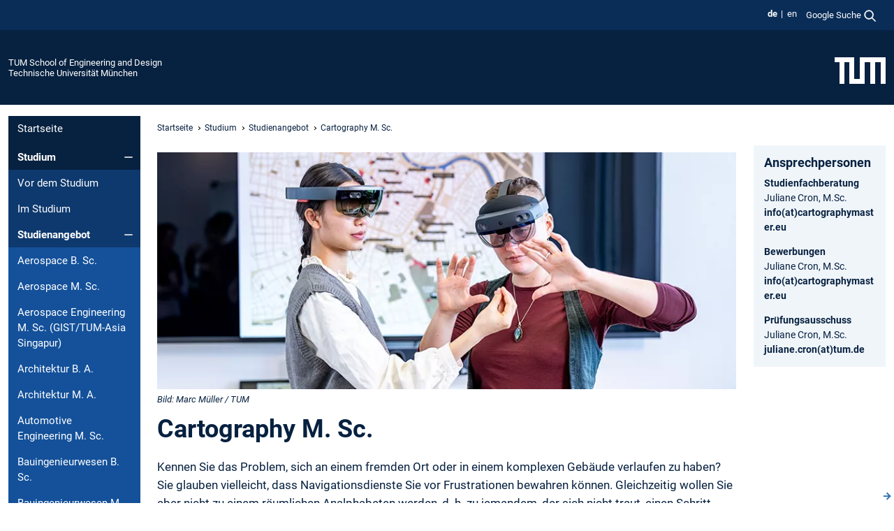

--- FILE ---
content_type: text/html; charset=utf-8
request_url: https://www.ed.tum.de/ed/studium/studienangebot/cartography-m-sc/
body_size: 13662
content:
<!DOCTYPE html>
<html lang="de">
<head>

<meta charset="utf-8">
<!-- 
	This website is powered by TYPO3 - inspiring people to share!
	TYPO3 is a free open source Content Management Framework initially created by Kasper Skaarhoj and licensed under GNU/GPL.
	TYPO3 is copyright 1998-2026 of Kasper Skaarhoj. Extensions are copyright of their respective owners.
	Information and contribution at https://typo3.org/
-->



<title>Cartography M. Sc. - TUM School of Engineering and Design</title>
<meta name="generator" content="TYPO3 CMS">
<meta name="viewport" content="width=device-width, initial-scale=1">
<meta property="og:title" content="Cartography M. Sc.">
<meta property="og:site_name" content="TUM School of Engineering and Design">
<meta name="twitter:card" content="summary_large_image">
<meta name="twitter:title" content="Cartography M. Sc.">


<link rel="stylesheet" href="/typo3temp/assets/compressed/7015c8c4ac5ff815b57530b221005fc6-1379cb30743e311ce0f034a79ee24aee.css.gz?1768381446" media="all" nonce="2fSztzahjZX3LNIyDHGZtqtNX53qDPNx89OtZOCeoKcogEXijnC42g">
<link rel="stylesheet" href="/typo3temp/assets/compressed/tum-icons.min-07d23a7e07615591884d9cbf176ea037.css.gz?1768381446" media="all" nonce="2fSztzahjZX3LNIyDHGZtqtNX53qDPNx89OtZOCeoKcogEXijnC42g">
<link href="/_frontend/bundled/assets/main-Ddhi15Qx.css?1768377399" rel="stylesheet" nonce="2fSztzahjZX3LNIyDHGZtqtNX53qDPNx89OtZOCeoKcogEXijnC42g" >
<link href="/_frontend/bundled/assets/tum-accordion-BpOU2fZm.css?1768377399" rel="stylesheet" >




<script nonce="2fSztzahjZX3LNIyDHGZtqtNX53qDPNx89OtZOCeoKcogEXijnC42g">let TUM = {
        hp: "/ed/startseite/",
        pid: 183,
        lid: 0,
        search: {
            box: 1,
            path: "/ed/suche/"
        },
        video: [],
        loadOnce: {}
    };
    
    
    document.querySelector('html').classList.remove('no-js');
    document.querySelector('html').classList.add('js');</script>
<script nonce="2fSztzahjZX3LNIyDHGZtqtNX53qDPNx89OtZOCeoKcogEXijnC42g">
    const m2cCookieLifetime = "7";
</script>

<link rel="icon" type="image/png" href="/_frontend/favicon/favicon-96x96.png" sizes="96x96" />
<link rel="icon" type="image/svg+xml" href="/_frontend/favicon/favicon.svg" />
<link rel="shortcut icon" href="/_frontend/favicon/favicon.ico" />
<link rel="apple-touch-icon" sizes="180x180" href="/_frontend/favicon/apple-touch-icon.png" />
<meta name="apple-mobile-web-app-title" content="TUM" />
<link rel="manifest" href="/_frontend/favicon/site.webmanifest" /><script data-ignore="1" data-cookieconsent="statistics" type="text/plain"></script>



<link rel="canonical" href="https://www.ed.tum.de/ed/studium/studienangebot/cartography-m-sc/"/>

<link rel="alternate" hreflang="de-DE" href="https://www.ed.tum.de/ed/studium/studienangebot/cartography-m-sc/"/>
<link rel="alternate" hreflang="en-US" href="https://www.ed.tum.de/en/ed/studies/degree-programs/cartography-m-sc/"/>
<link rel="alternate" hreflang="x-default" href="https://www.ed.tum.de/ed/studium/studienangebot/cartography-m-sc/"/>
</head>
<body class="" data-pid="183">










<header>
    

<div id="topbar" class="c-topbar py-1">
	<div class="container">
		<a class="c-skiplink"
           id="skipnav"
           href="#content"
           title="Zum Inhalt springen"
           aria-label="Zum Inhalt springen"
        >
			Zum Inhalt springen
		</a>

        <div class="d-flex justify-content-md-end justify-content-between">

            <div class="d-flex">

                

                
                
                
                    
                        
                    
                
                    
                        
                    
                

                
                    <div class="c-languagenav">
                        
                                    <ul class="list-inline  c-languagenav__list">
                                        
                                            
                                            
                                            <li class="list-inline-item  c-languagenav__item">
                                                
                                                        <strong>
                                                            <abbr lang="de" title="Deutsch">de</abbr>
                                                        </strong>
                                                    
                                            </li>
                                            
                                        
                                            
                                            
                                            <li class="list-inline-item  c-languagenav__item">
                                                
                                                        
                                                                <a class="c-languagenav__link" href="/en/ed/studies/degree-programs/cartography-m-sc/" hreflang="en-US">
                                                                    <abbr lang="en" title="English">en</abbr>
                                                                </a>
                                                            
                                                    
                                            </li>
                                            
                                        
                                    </ul>
                                
                    </div>
                

                
                    
                        
                        <div class="c-global-search">
                            <button class="btn c-global-search__toggle js-search-toggle"
                                    data-testid="search-dialog-opener"
                                    type="button"
                                    aria-controls="global-search-overlay"
                                    aria-haspopup="dialog"
                            >
                                <span>Google Suche</span>
                                <svg width="18px" height="18px" viewBox="-2 -2 20 20">
                                    <path
                                        transform="translate(-1015.000000, -9.000000)"
                                        stroke-width="1"
                                        stroke="currentColor"
                                        fill="currentColor"
                                        d="M1015,16 C1015,19.866 1018.134,23.001 1022,23.001 C1023.753,23.001 1025.351,22.352 1026.579,21.287 L1032,26.707 L1032.707,26.001 L1027.286,20.58 C1028.351,19.352 1029,17.753 1029,16 C1029,12.134 1025.866,9 1022,9 C1018.134,9 1015,12.134 1015,16 L1015,16 Z M1016,16 C1016,12.692 1018.692,10 1022,10 C1025.308,10 1028,12.692 1028,16 C1028,19.309 1025.308,22 1022,22 C1018.692,22 1016,19.309 1016,16 L1016,16 Z"
                                    ></path>
                                </svg>
                            </button>
                            <span class="c-global-search__search">
						        <span id="cse-stub"></span>
					        </span>
                        </div>
                    
                

            </div>

            <div class="d-md-none">
                <button id="menutoggle" class="c-menu-mobile navbar-toggler" type="button" data-bs-toggle="collapse" data-bs-target="#sitenav" aria-expanded="false" title="Navigation öffnen" aria-label="Navigation öffnen">
                    <span class="navbar-toggler-icon"></span>
                    <span class="c-menu-mobile__text">Menü</span>
                </button>
            </div>

            

            <template id="global-search-popup">
                <dialog id="global-search-overlay"
                        class="c-global-search-overlay js-gsc-dialog px-5 py-4 bg-body shadow"
                        aria-labelledby="global-search-popup-title"
                        aria-describedby="global-search-popup-desc"
                >
                    <h2 id="global-search-popup-title" class="fs-1 border-0">Google Custom Search</h2>
                    <p id="global-search-popup-desc">
                        Wir verwenden Google für unsere Suche. Mit Klick auf „Suche aktivieren“ aktivieren Sie das Suchfeld und akzeptieren die Nutzungsbedingungen.
                    </p>
                    <p>
                        <a href="/ed/datenschutz/#GoogleCustomSearch" title="Datenschutz">
                            Hinweise zum Einsatz der Google Suche
                        </a>
                    </p>
                    <form method="dialog">
                        <button class="btn btn-primary c-global-search__button c-global-search__accept js-search-activate js-search-close"
                                type="button"
                        >
                            Suche aktivieren
                        </button>
                        <button class="btn-close position-absolute top-0 end-0 p-2 js-search-close"
                                type="button"
                                aria-label="Popup schliessen"
                        >
                        </button>
                    </form>
                </dialog>
            </template>

        </div>

	</div>
</div>

    


<div class="c-siteorg ">
    <div class="container c-siteorg__grid">
        
        <div class="nav clearfix">
            <ul class="c-siteorg__list">
                
                    <li class="l_this">
                        <a href="/ed/startseite/" title="Startseite TUM School of Engineering and Design">
                            TUM School of Engineering and Design
                        </a>
                    </li>
                

                
                        
                        
                    
                

                
                    <li class="l_top">
                        <a href="https://www.tum.de/" title="Startseite Technische Universität München">
                            Technische Universität München
                        </a>
                    </li>
                
            </ul>
        </div>
        <div>
            <a href="https://www.tum.de/" title="Startseite www.tum.de">
                <img src="/_assets/32ebf5255105e66824f82cb2d7e14490/Icons/Org/tum-logo.png?neu" alt="Technische Universität München" />
            </a>
        </div>
    </div>
</div>


</header>

    <main id="page-body">
        <div class="container  c-content-area">

            <div class="row">

                <div class="col-md-3 col-xl-2  c-content-area__sitenav">
                    

<div class="c-sitenav navbar navbar-expand-md">
    <div id="sitenav" class="collapse navbar-collapse">
        <nav class="sitemenu c-sitenav__wrapper" aria-label="Hauptnavigation">
            
                <ul id="menuMain"
                    class="accordion c-sitenav__menu"
                >
                    
                        <li class="">

                            
                                    <a href="/ed/startseite/" target="_self" title="Startseite">
                                        Startseite
                                    </a>
                                
                            

                        </li>
                    
                        <li class="accordion-item  c-sitenav__item is-active">

                            
                                    <a href="/ed/studium/" target="_self" title="Studium" class="accordion-header">
                                        Studium
                                    </a>
                                
                            
                                <button class="accordion-button  c-sitenav__button"
                                        type="button"
                                        data-bs-toggle="collapse"
                                        data-bs-target="#menuMain1"
                                        aria-label="Öffne das Untermenü von Studium"
                                        aria-expanded="true"
                                        aria-controls="menuMain1"
                                ></button>
                                <div id="menuMain1"
                                     class="accordion-collapse collapse c-sitenav__accordion show"
                                >
                                    <div class="accordion-body c-sitenav__body">
                                        
    <ul id="menuMainl1-e1"
        class="accordion c-sitenav__menu-children"
    >
        
            

            <li class="accordion-item c-sitenav__item-children">
                
                        <a href="/ed/studium/vor-dem-studium/" target="_self" title="Vor dem Studium">
                            Vor dem Studium
                        </a>
                    
                
            </li>
        
            

            <li class="accordion-item c-sitenav__item-children">
                
                        <a href="/ed/studium/im-studium/" target="_self" title="Im Studium">
                            Im Studium
                        </a>
                    
                
            </li>
        
            

            <li class="accordion-item c-sitenav__item-children is-active">
                
                        <a href="/ed/studium/studienangebot/" target="_self" title="Studienangebot" class="accordion-header c-sitenav__header">
                            Studienangebot
                        </a>
                    
                
                    <button class="accordion-button  c-sitenav__button"
                            type="button"
                            data-bs-toggle="collapse"
                            data-bs-target="#l1-e1-l2-e2"
                            aria-label="Öffne das Untermenü von Studienangebot"
                            aria-expanded="true"
                            aria-controls="l1-e1-l2-e2"
                    >
                    </button>
                    <div id="l1-e1-l2-e2"
                         class="accordion-collapse collapse c-sitenav__accordion show"
                    >
                        <div class="accordion-body c-sitenav__body">
                            
    <ul id="menuMainl1-e1-l2-e2"
        class=" c-sitenav__menu-children"
    >
        
            

            <li class="accordion-item c-sitenav__item-children">
                
                        <a href="/ed/studium/studienangebot/aerospace-b-sc/" target="_self" title="Aerospace B. Sc.">
                            Aerospace B. Sc.
                        </a>
                    
                
            </li>
        
            

            <li class="accordion-item c-sitenav__item-children">
                
                        <a href="/ed/studium/studienangebot/aerospace-m-sc/" target="_self" title="Aerospace M. Sc.">
                            Aerospace M. Sc.
                        </a>
                    
                
            </li>
        
            

            <li class="accordion-item c-sitenav__item-children">
                
                        <a href="/ed/studium/studienangebot/aerospace-engineering-m-sc-gist-tum-asia-singapur/" target="_self" title="Aerospace Engineering M. Sc. (GIST/TUM-Asia Singapur)">
                            Aerospace Engineering M. Sc. (GIST/TUM-Asia Singapur)
                        </a>
                    
                
            </li>
        
            

            <li class="accordion-item c-sitenav__item-children">
                
                        <a href="/ed/studium/studienangebot/architektur-b-a/" target="_self" title="Architektur B. A.">
                            Architektur B. A.
                        </a>
                    
                
            </li>
        
            

            <li class="accordion-item c-sitenav__item-children">
                
                        <a href="/ed/studium/studienangebot/architektur-m-a/" target="_self" title="Architektur M. A.">
                            Architektur M. A.
                        </a>
                    
                
            </li>
        
            

            <li class="accordion-item c-sitenav__item-children">
                
                        <a href="/ed/studium/studienangebot/automotive-engineering-m-sc/" target="_self" title="Automotive Engineering M. Sc.">
                            Automotive Engineering M. Sc.
                        </a>
                    
                
            </li>
        
            

            <li class="accordion-item c-sitenav__item-children">
                
                        <a href="/ed/studium/studienangebot/bauingenieurwesen-b-sc/" target="_self" title="Bauingenieurwesen B. Sc.">
                            Bauingenieurwesen B. Sc.
                        </a>
                    
                
            </li>
        
            

            <li class="accordion-item c-sitenav__item-children">
                
                        <a href="/ed/studium/studienangebot/bauingenieurwesen-m-sc/" target="_self" title="Bauingenieurwesen M. Sc.">
                            Bauingenieurwesen M. Sc.
                        </a>
                    
                
            </li>
        
            

            <li class="accordion-item c-sitenav__item-children">
                
                        <a href="/ed/studium/studienangebot/bodenordnung-und-landentwicklung-b-sc/" target="_self" title="Bodenordnung und Landentwicklung B. Sc.">
                            Bodenordnung und Landentwicklung B. Sc.
                        </a>
                    
                
            </li>
        
            

            <li class="accordion-item c-sitenav__item-children is-current is-active">
                
                        <a aria-current="page" class="">
                            Cartography M. Sc.
                        </a>
                    
                
            </li>
        
            

            <li class="accordion-item c-sitenav__item-children">
                
                        <a href="/ed/studium/studienangebot/computational-mechanics-m-sc/" target="_self" title="Computational Mechanics M. Sc.">
                            Computational Mechanics M. Sc.
                        </a>
                    
                
            </li>
        
            

            <li class="accordion-item c-sitenav__item-children">
                
                        <a href="/ed/studium/studienangebot/earth-oriented-space-science-and-technology-m-sc/" target="_self" title="Earth Oriented Space Science and Technology M. Sc.">
                            Earth Oriented Space Science and Technology M. Sc.
                        </a>
                    
                
            </li>
        
            

            <li class="accordion-item c-sitenav__item-children">
                
                        <a href="/ed/studium/studienangebot/energie-und-prozesstechnik-m-sc/" target="_self" title="Energie- und Prozesstechnik M. Sc.">
                            Energie- und Prozesstechnik M. Sc.
                        </a>
                    
                
            </li>
        
            

            <li class="accordion-item c-sitenav__item-children">
                
                        <a href="/ed/studium/studienangebot/entwicklung-produktion-und-management-im-maschinenbau-m-sc/" target="_self" title="Entwicklung, Produktion und Management im Maschinenbau M. Sc.">
                            Entwicklung, Produktion und Management im Maschinenbau M. Sc.
                        </a>
                    
                
            </li>
        
            

            <li class="accordion-item c-sitenav__item-children">
                
                        <a href="/ed/studium/studienangebot/environmental-engineering-m-sc/" target="_self" title="Environmental Engineering M. Sc.">
                            Environmental Engineering M. Sc.
                        </a>
                    
                
            </li>
        
            

            <li class="accordion-item c-sitenav__item-children">
                
                        <a href="/ed/studium/studienangebot/geodaesie-und-geoinformation-b-sc/" target="_self" title="Geodäsie und Geoinformation B. Sc.">
                            Geodäsie und Geoinformation B. Sc.
                        </a>
                    
                
            </li>
        
            

            <li class="accordion-item c-sitenav__item-children">
                
                        <a href="/ed/studium/studienangebot/geodaesie-und-geoinformation-m-sc/" target="_self" title="Geodäsie und Geoinformation M. Sc.">
                            Geodäsie und Geoinformation M. Sc.
                        </a>
                    
                
            </li>
        
            

            <li class="accordion-item c-sitenav__item-children">
                
                        <a href="/ed/studium/studienangebot/geomaterialien-und-geochemie-m-sc/" target="_self" title="Geomaterialien und Geochemie M. Sc.">
                            Geomaterialien und Geochemie M. Sc.
                        </a>
                    
                
            </li>
        
            

            <li class="accordion-item c-sitenav__item-children">
                
                        <a href="/ed/studium/studienangebot/geophysics-m-sc/" target="_self" title="Geophysics M. Sc.">
                            Geophysics M. Sc.
                        </a>
                    
                
            </li>
        
            

            <li class="accordion-item c-sitenav__item-children">
                
                        <a href="/ed/studium/studienangebot/geothermie-geoenergie-m-sc/" target="_self" title="GeoThermie / GeoEnergie M. Sc.">
                            GeoThermie / GeoEnergie M. Sc.
                        </a>
                    
                
            </li>
        
            

            <li class="accordion-item c-sitenav__item-children">
                
                        <a href="/ed/studium/studienangebot/geowissenschaften-b-sc/" target="_self" title="Geowissenschaften B. Sc.">
                            Geowissenschaften B. Sc.
                        </a>
                    
                
            </li>
        
            

            <li class="accordion-item c-sitenav__item-children">
                
                        <a href="/ed/studium/studienangebot/human-factors-engineering-m-sc/" target="_self" title="Human Factors Engineering M. Sc.">
                            Human Factors Engineering M. Sc.
                        </a>
                    
                
            </li>
        
            

            <li class="accordion-item c-sitenav__item-children">
                
                        <a href="/ed/studium/studienangebot/industrielle-biotechnologie-m-sc/" target="_self" title="Industrielle Biotechnologie M. Sc.">
                            Industrielle Biotechnologie M. Sc.
                        </a>
                    
                
            </li>
        
            

            <li class="accordion-item c-sitenav__item-children">
                
                        <a href="/ed/studium/studienangebot/information-technologies-for-the-built-environment-m-sc/" target="_self" title="Information Technologies for the Built Environment M. Sc.">
                            Information Technologies for the Built Environment M. Sc.
                        </a>
                    
                
            </li>
        
            

            <li class="accordion-item c-sitenav__item-children">
                
                        <a href="/ed/studium/studienangebot/ingenieur-und-hydrogeologie-m-sc/" target="_self" title="Ingenieur- und Hydrogeologie M. Sc.">
                            Ingenieur- und Hydrogeologie M. Sc.
                        </a>
                    
                
            </li>
        
            

            <li class="accordion-item c-sitenav__item-children">
                
                        <a href="/ed/studium/studienangebot/ingenieurwissenschaften-b-sc/" target="_self" title="Ingenieurwissenschaften B. Sc.">
                            Ingenieurwissenschaften B. Sc.
                        </a>
                    
                
            </li>
        
            

            <li class="accordion-item c-sitenav__item-children">
                
                        <a href="/ed/studium/studienangebot/ingenieur-und-werkstoffwissenschaften-b-sc-joint-degree/" target="_self" title="Ingenieur- und Werkstoffwissenschaften B. Sc. Joint Degree">
                            Ingenieur- und Werkstoffwissenschaften B. Sc. Joint Degree
                        </a>
                    
                
            </li>
        
            

            <li class="accordion-item c-sitenav__item-children">
                
                        <a href="/ed/studium/studienangebot/land-management-and-geospatial-science-m-sc/" target="_self" title="Land Management and Geospatial Science M. Sc.">
                            Land Management and Geospatial Science M. Sc.
                        </a>
                    
                
            </li>
        
            

            <li class="accordion-item c-sitenav__item-children">
                
                        <a href="/ed/studium/studienangebot/landschaftsarchitektur-m-a/" target="_self" title="Landschaftsarchitektur M. A.">
                            Landschaftsarchitektur M. A.
                        </a>
                    
                
            </li>
        
            

            <li class="accordion-item c-sitenav__item-children">
                
                        <a href="/ed/studium/studienangebot/logistics-engineering-and-management-m-sc-gist-tum-asia-singapur/" target="_self" title="Logistics Engineering and Management M. Sc. (GIST/TUM-Asia Singapur)">
                            Logistics Engineering and Management M. Sc. (GIST/TUM-Asia Singapur)
                        </a>
                    
                
            </li>
        
            

            <li class="accordion-item c-sitenav__item-children">
                
                        <a href="/ed/studium/studienangebot/maschinenwesen-b-sc/" target="_self" title="Maschinenwesen B. Sc.">
                            Maschinenwesen B. Sc.
                        </a>
                    
                
            </li>
        
            

            <li class="accordion-item c-sitenav__item-children">
                
                        <a href="/ed/studium/studienangebot/maschinenwesen-m-sc/" target="_self" title="Maschinenwesen M. Sc.">
                            Maschinenwesen M. Sc.
                        </a>
                    
                
            </li>
        
            

            <li class="accordion-item c-sitenav__item-children">
                
                        <a href="/ed/studium/studienangebot/materials-science-and-engineering-m-sc/" target="_self" title="Materials Science and Engineering M. Sc.">
                            Materials Science and Engineering M. Sc.
                        </a>
                    
                
            </li>
        
            

            <li class="accordion-item c-sitenav__item-children">
                
                        <a href="/ed/studium/studienangebot/mechatronics-robotics-and-biomechanical-engineering-m-sc/" target="_self" title="Mechatronics, Robotics and Biomechanical Engineering M. Sc.">
                            Mechatronics, Robotics and Biomechanical Engineering M. Sc.
                        </a>
                    
                
            </li>
        
            

            <li class="accordion-item c-sitenav__item-children">
                
                        <a href="/ed/studium/studienangebot/medizintechnik-m-sc/" target="_self" title="Medizintechnik M. Sc.">
                            Medizintechnik M. Sc.
                        </a>
                    
                
            </li>
        
            

            <li class="accordion-item c-sitenav__item-children">
                
                        <a href="/ed/studium/studienangebot/mint-orientierungszertifikat/" target="_self" title="MINT Orientierungszertifikat">
                            MINT Orientierungszertifikat
                        </a>
                    
                
            </li>
        
            

            <li class="accordion-item c-sitenav__item-children">
                
                        <a href="/ed/studium/studienangebot/power-engineering-m-sc/" target="_self" title="Power Engineering M. Sc.">
                            Power Engineering M. Sc.
                        </a>
                    
                
            </li>
        
            

            <li class="accordion-item c-sitenav__item-children">
                
                        <a href="/ed/studium/studienangebot/rail-and-urban-transport-m-sc-gist-tum-asia-singapur/" target="_self" title="Rail and Urban Transport M. Sc. (GIST/TUM-Asia Singapur)">
                            Rail and Urban Transport M. Sc. (GIST/TUM-Asia Singapur)
                        </a>
                    
                
            </li>
        
            

            <li class="accordion-item c-sitenav__item-children">
                
                        <a href="/ed/studium/studienangebot/ressourceneffizientes-und-nachhaltiges-bauen-m-sc/" target="_self" title="Ressourceneffizientes und Nachhaltiges Bauen M. Sc.">
                            Ressourceneffizientes und Nachhaltiges Bauen M. Sc.
                        </a>
                    
                
            </li>
        
            

            <li class="accordion-item c-sitenav__item-children">
                
                        <a href="/ed/risk-and-safety/" target="_self" title="Risk and Safety M. Sc.">
                            Risk and Safety M. Sc.
                        </a>
                    
                
            </li>
        
            

            <li class="accordion-item c-sitenav__item-children">
                
                        <a href="/ed/studium/studienangebot/science-and-technology-of-materials-m-sc/" target="_self" title="Science and Technology of Materials M. Sc.">
                            Science and Technology of Materials M. Sc.
                        </a>
                    
                
            </li>
        
            

            <li class="accordion-item c-sitenav__item-children">
                
                        <a href="https://www.lll.tum.de/master-mba/master-programme/master-sustainable-real-estate/" target="_blank" rel="noreferrer" title="Sustainable Real Estate MAS" class="c-sitenav__link-ext ti ti-link-ext">
                            Sustainable Real Estate MAS
                        </a>
                    
                
            </li>
        
            

            <li class="accordion-item c-sitenav__item-children">
                
                        <a href="/ed/studium/studienangebot/transportation-systems-m-sc/" target="_self" title="Transportation Systems M. Sc.">
                            Transportation Systems M. Sc.
                        </a>
                    
                
            </li>
        
            

            <li class="accordion-item c-sitenav__item-children">
                
                        <a href="/ed/studium/studienangebot/umweltingenieurwesen-b-sc/" target="_self" title="Umweltingenieurwesen B. Sc.">
                            Umweltingenieurwesen B. Sc.
                        </a>
                    
                
            </li>
        
            

            <li class="accordion-item c-sitenav__item-children">
                
                        <a href="/ed/studium/studienangebot/urbanistik-landschaft-stadt-m-sc/" target="_self" title="Urbanistik - Landschaft, Stadt M. Sc.">
                            Urbanistik - Landschaft, Stadt M. Sc.
                        </a>
                    
                
            </li>
        
    </ul>

                        </div>
                    </div>
            
            </li>
        
            

            <li class="accordion-item c-sitenav__item-children">
                
                        <a href="/ed/studium/kontextkompetenz/" target="_self" title="Kontextkompetenz">
                            Kontextkompetenz
                        </a>
                    
                
            </li>
        
    </ul>

                                    </div>
                                </div>
                            

                        </li>
                    
                        <li class="accordion-item  c-sitenav__item">

                            
                                    <a href="/ed/forschung-innovation/" target="_self" title="Forschung &amp; Innovation" class="accordion-header">
                                        Forschung & Innovation
                                    </a>
                                
                            
                                <button class="accordion-button collapsed c-sitenav__button"
                                        type="button"
                                        data-bs-toggle="collapse"
                                        data-bs-target="#menuMain2"
                                        aria-label="Öffne das Untermenü von Forschung &amp; Innovation"
                                        aria-expanded="false"
                                        aria-controls="menuMain2"
                                ></button>
                                <div id="menuMain2"
                                     class="accordion-collapse collapse c-sitenav__accordion"
                                >
                                    <div class="accordion-body c-sitenav__body">
                                        
    <ul id="menuMainl1-e2"
        class="accordion c-sitenav__menu-children"
    >
        
            

            <li class="accordion-item c-sitenav__item-children">
                
                        <a href="/ed/forschung-innovation/projekte-und-portraets/" target="_self" title="Projekte und Porträts">
                            Projekte und Porträts
                        </a>
                    
                
            </li>
        
            

            <li class="accordion-item c-sitenav__item-children">
                
                        <a href="https://portal.fis.tum.de/de/persons/?organisationIds=67ce8ba9-6136-4552-9a8e-8abfc2429aac&amp;nofollow=true" target="_blank" rel="noreferrer" title="Aktivitäten" class="c-sitenav__link-ext ti ti-link-ext">
                            Aktivitäten
                        </a>
                    
                
            </li>
        
            

            <li class="accordion-item c-sitenav__item-children">
                
                        <a href="/ed/forschung-innovation/perspektiven/" target="_self" title="Perspektiven">
                            Perspektiven
                        </a>
                    
                
            </li>
        
            

            <li class="accordion-item c-sitenav__item-children">
                
                        <a href="/ed/forschung-innovation/promotion/" target="_self" title="Promotion">
                            Promotion
                        </a>
                    
                
            </li>
        
            

            <li class="accordion-item c-sitenav__item-children">
                
                        <a href="/ed/forschung-innovation/kooperation/" target="_self" title="Kooperation">
                            Kooperation
                        </a>
                    
                
            </li>
        
            

            <li class="accordion-item c-sitenav__item-children">
                
                        <a href="/ed/forschung-innovation/einrichtungen/" target="_self" title="Einrichtungen">
                            Einrichtungen
                        </a>
                    
                
            </li>
        
    </ul>

                                    </div>
                                </div>
                            

                        </li>
                    
                        <li class="accordion-item  c-sitenav__item">

                            
                                    <a href="/ed/ueber-uns/" target="_self" title="Über uns" class="accordion-header">
                                        Über uns
                                    </a>
                                
                            
                                <button class="accordion-button collapsed c-sitenav__button"
                                        type="button"
                                        data-bs-toggle="collapse"
                                        data-bs-target="#menuMain3"
                                        aria-label="Öffne das Untermenü von Über uns"
                                        aria-expanded="false"
                                        aria-controls="menuMain3"
                                ></button>
                                <div id="menuMain3"
                                     class="accordion-collapse collapse c-sitenav__accordion"
                                >
                                    <div class="accordion-body c-sitenav__body">
                                        
    <ul id="menuMainl1-e3"
        class="accordion c-sitenav__menu-children"
    >
        
            

            <li class="accordion-item c-sitenav__item-children">
                
                        <a href="/ed/ueber-uns/aktuelles/" target="_self" title="Aktuelles">
                            Aktuelles
                        </a>
                    
                
            </li>
        
            

            <li class="accordion-item c-sitenav__item-children">
                
                        <a href="/ed/ueber-uns/berufungen/" target="_self" title="Berufungen">
                            Berufungen
                        </a>
                    
                
            </li>
        
            

            <li class="accordion-item c-sitenav__item-children">
                
                        <a href="/ed/ueber-uns/departments/" target="_self" title="Departments">
                            Departments
                        </a>
                    
                
            </li>
        
            

            <li class="accordion-item c-sitenav__item-children">
                
                        <a href="/ed/ueber-uns/gremien-und-management/" target="_self" title="Gremien und Management">
                            Gremien und Management
                        </a>
                    
                
            </li>
        
            

            <li class="accordion-item c-sitenav__item-children">
                
                        <a href="/ed/ueber-uns/standorte/" target="_self" title="Standorte" class="accordion-header c-sitenav__header">
                            Standorte
                        </a>
                    
                
                    <button class="accordion-button collapsed c-sitenav__button"
                            type="button"
                            data-bs-toggle="collapse"
                            data-bs-target="#l1-e3-l2-e4"
                            aria-label="Öffne das Untermenü von Standorte"
                            aria-expanded="false"
                            aria-controls="l1-e3-l2-e4"
                    >
                    </button>
                    <div id="l1-e3-l2-e4"
                         class="accordion-collapse collapse c-sitenav__accordion"
                    >
                        <div class="accordion-body c-sitenav__body">
                            
    <ul id="menuMainl1-e3-l2-e4"
        class=" c-sitenav__menu-children"
    >
        
            

            <li class="accordion-item c-sitenav__item-children">
                
                        <a href="/ed/ueber-uns/standorte/campus-entwicklung/" target="_self" title="Campus-Entwicklung">
                            Campus-Entwicklung
                        </a>
                    
                
            </li>
        
    </ul>

                        </div>
                    </div>
            
            </li>
        
            

            <li class="accordion-item c-sitenav__item-children">
                
                        <a href="/ed/ueber-uns/preise/" target="_self" title="Preise">
                            Preise
                        </a>
                    
                
            </li>
        
            

            <li class="accordion-item c-sitenav__item-children">
                
                        <a href="/ed/ueber-uns/diversitaet/" target="_self" title="Diversität" class="accordion-header c-sitenav__header">
                            Diversität
                        </a>
                    
                
                    <button class="accordion-button collapsed c-sitenav__button"
                            type="button"
                            data-bs-toggle="collapse"
                            data-bs-target="#l1-e3-l2-e6"
                            aria-label="Öffne das Untermenü von Diversität"
                            aria-expanded="false"
                            aria-controls="l1-e3-l2-e6"
                    >
                    </button>
                    <div id="l1-e3-l2-e6"
                         class="accordion-collapse collapse c-sitenav__accordion"
                    >
                        <div class="accordion-body c-sitenav__body">
                            
    <ul id="menuMainl1-e3-l2-e6"
        class=" c-sitenav__menu-children"
    >
        
            

            <li class="accordion-item c-sitenav__item-children">
                
                        <a href="/ed/ueber-uns/diversitaet/themen-unterstuetzung/" target="_self" title="Themen &amp; Unterstützung">
                            Themen & Unterstützung
                        </a>
                    
                
            </li>
        
            

            <li class="accordion-item c-sitenav__item-children">
                
                        <a href="/ed/ueber-uns/diversitaet/aktuelles-termine/" target="_self" title="Aktuelles &amp; Termine">
                            Aktuelles & Termine
                        </a>
                    
                
            </li>
        
    </ul>

                        </div>
                    </div>
            
            </li>
        
            

            <li class="accordion-item c-sitenav__item-children">
                
                        <a href="https://wiki.tum.de/display/edschooloffice" target="_blank" rel="noreferrer" title="Intranet/Wiki" class="c-sitenav__link-ext ti ti-link-ext">
                            Intranet/Wiki
                        </a>
                    
                
            </li>
        
    </ul>

                                    </div>
                                </div>
                            

                        </li>
                    
                </ul>
            
        </nav>
    </div>
</div>






                </div>

                <div class="col-md-6 col-xl-8  c-content-area__main js-link-checker">
                    

<nav aria-label="Breadcrumbs" class="c-breadcrumb">
    
        <ol class="c-breadcrumb__list">
            
                <li class="c-breadcrumb__item ">
                    <a href="/ed/startseite/" title="|" class="c-breadcrumb__link">Startseite</a>
                </li>
            
            
                <li class="c-breadcrumb__item ">
                    
                            <a href="/ed/studium/" title="Studium" class="c-breadcrumb__link">
                                Studium
                            </a>
                        
                </li>
            
                <li class="c-breadcrumb__item ">
                    
                            <a href="/ed/studium/studienangebot/" title="Studienangebot" class="c-breadcrumb__link">
                                Studienangebot
                            </a>
                        
                </li>
            
                <li class="c-breadcrumb__item cur">
                    
                            <span aria-current="page" title="Cartography M. Sc.">
                                Cartography M. Sc.
                            </span>
                        
                </li>
            
        </ol>
    
</nav>



                    
                    
<div id="content" class="c-main">

	
			

	

			

					<div id="c7053" class="frame 
 frame-type-textmedia frame-layout-0">
                        
                        
    
    
    
            
                            
                            
                            
                            
                                



                            
                            
	


		
				
			


	
				



	


                            
    
    

    
            
                                

	
			
			
			

			
					
				

			<div
				class="ce-textpic ce-center ce-above"
			>

				
					

	<div class="ce-gallery   ce-gallery-full"
			 data-ce-columns="1"
			 data-ce-images="1"
	>
		
			<div class="ce-outer">
				<div class="ce-inner">
		

		
					
						
							
								

        

<figure class="image">
	
			
					<picture><source media="(min-width: 1400px)" srcset="/fileadmin/_processed_/3/d/csm_240221_Cartography_Marc_Mueller_TUM_9f585a198d.webp" type="image/webp"><source srcset="/fileadmin/_processed_/3/d/csm_240221_Cartography_Marc_Mueller_TUM_865189d9ab.webp 869w,
                        /fileadmin/_processed_/3/d/csm_240221_Cartography_Marc_Mueller_TUM_5dc5d4de79.webp 575w,
                        /fileadmin/_processed_/3/d/csm_240221_Cartography_Marc_Mueller_TUM_e6d68247c6.webp 656w,
                        /fileadmin/_processed_/3/d/csm_240221_Cartography_Marc_Mueller_TUM_4df1918ab0.webp 481w
                "
                sizes="
                    (min-width: 1200px) 869px,
                    (min-width: 768px) 575px,
                    calc(100vw - 24px)"
                type="image/webp"><img class="image-embed-item" title="Bild: Marc Müller / TUM" loading="lazy" src="/fileadmin/_processed_/3/d/csm_240221_Cartography_Marc_Mueller_TUM_8b791cdd76.webp" width="930" height="380" alt="" /></picture>

				
		
	<figcaption class="image-caption">Bild: Marc Müller / TUM</figcaption>
</figure>


    


							
						
					
				

		
				</div>
			</div>
		
	</div>



				

				
						
					

				
			</div>
		


	


                            
        

                            
                                



                            
                        
        



						
					</div>

				
		
	






	

			

					<div id="c2388" class="frame 
 frame-type-textmedia frame-layout-0">
                        
                        
    
    
    
            
                            
                            
                            
                            
                                



                            
                            
	


		
				
			


	
				

    
				

	
			
	
			<h1>
				Cartography M. Sc.
			</h1>
		

		












		
				
				



		
				



    



	


                            
    
    

    
            
                                

	
			
					
                    <p class="intro">Kennen Sie das Problem, sich an einem fremden Ort oder in einem komplexen Gebäude verlaufen zu haben? Sie glauben vielleicht, dass Navigationsdienste Sie vor Frustrationen bewahren können. Gleichzeitig wollen Sie aber nicht zu einem räumlichen Analphabeten werden, d. h. zu jemandem, der sich nicht traut, einen Schritt ohne Navigationshilfe zu tun. Sich in einem digitalen Wald zurechtzufinden, ist eine noch größere Herausforderung, da dort weder Kompass noch GPS funktionieren. Keine Sorge: Ihren Orientierungssinn im physischen und digitalen Raum können Sie in diesem internationalen Joint Master "Cartography" erlernen. Das Programm richtet sich an Digital Natives, die wissen wollen, wie sich unsere Welt in verschiedenen Arten von Karten auf unterschiedlichen Anzeigemedien abbilden lässt und für jeden zugänglich ist, auch für Sehbehinderte. Wir nennen das "Mapping für eine nachhaltige Welt".</p>
				
		


	


                            
        

                            
                                



                            
                        
        



						
					</div>

				
		
	






	

			

					<div id="c2385" class="frame 
 frame-type-textmedia frame-layout-0">
                        
                        
    
    
    
            
                            
                            
                            
                            
                                



                            
                            
	


		
				
			


	
				

    
				

	
			
	
			<h2>
				Was lernen Sie für Ihre Zukunft?
			</h2>
		

		












		
				
				



		
				



    



	


                            
    
    

    
            
                                

	
			
					
                    <p>Der Studiengang Kartographie vermittelt Kenntnisse und Kompetenzen in der visuellen Darstellung, Analyse und Erkundung der digitalen Erde mit ihren raum-zeitlichen Elementen und Gegebenheiten. Inhaltliche Schwerpunkte des Studiums sind vor allem Methoden und Anwendungen in den Bereichen Datenmodellierung, Datenanalyse und Visualisierung geographischer Informationen. Die Kartographie widmet sich insbesondere der Beantwortung komplexer Fragen zur Räumlichkeit einer globalisierten und digitalisierten Gesellschaft. Dabei wird berücksichtigt, dass die kartographische Visualisierung und Analyse unserer Umwelt in vielen Disziplinen - vom Umwelt- und Klimaschutz über die Geologie und Raumplanung bis hin zur Land- und Forstwirtschaft - eine immer größere Bedeutung erlangt. Neben der Vermittlung von Grundlagen der Disziplin und ihrer Methodik konzentriert sich der Studiengang auf die lesbare, ästhetische und nutzerfreundliche Visualisierung geographischer Daten und die Entwicklung neuer Darstellungsmethoden der modernen Kartographie.</p>
<p>Die Absolventinnen und Absolventen verfügen über vertiefte Kompetenzen und grundlegende Kenntnisse im gesamten Spektrum der Kartographie. Sie beherrschen aktuelle Theorien, Methoden und Verfahren der Kartenherstellung und Kartennutzung im Kontext der modernen Kartografie und Geoinformatik. Und sie sind in der Lage, kartographische Forschungsprojekte zu entwickeln und diese professionell und wirtschaftlich umzusetzen. Studierende haben die Fähigkeit, raumbezogene Daten zu erfassen, zu modellieren, zu verwalten, zu analysieren und zu visualisieren, können kompetent mit Datenbanken und Geoinformationssystemen umgehen und beherrschen die regelbasierte grafische Datenverarbeitung in allen Formen und für alle Nutzergruppen. Sie sind firm in allen Publikationsformen und Medien, von Print über Multimedia bis zu Web-Publishing. Die Absolventinnen und Absolventen sind in der Lage, die Kartographie als eigenständige Wissenschaft mit eigenem Forschungs- und Erkenntnisgegenstand, aber auch mit starken Bezügen zu den Geowissenschaften, den Informationswissenschaften und den Kommunikationswissenschaften zu beeinflussen und zu gestalten.</p>
<p>Da es sich bei der Kartographie um einen internationalen Masterstudiengang handelt, sind Studierende aus den unterschiedlichsten Kulturkreisen beteiligt. Sie entwickeln damit nicht nur theoretische, methodische und fachliche, sondern auch soziale und interkulturelle Kompetenzen.&nbsp;</p>
<p>Der Masterabschluss eröffnet hervorragende berufliche Möglichkeiten auf nationaler und internationaler Ebene, sowohl in der Privatwirtschaft als auch in der Verwaltung oder Forschung. Absolventinnen und Absolventen können in Behörden, bei Karten- und Atlasverlagen oder in Unternehmen arbeiten, die sich auf GIS, standortbezogene Dienste oder Navigationssysteme spezialisiert haben. Weitere Möglichkeiten ergeben sich in den Bereichen Stadt- und Landschaftsplanung, Umweltschutz, Katastrophenmanagement, Tourismus, Verkehr oder Telekommunikation. Darüber hinaus qualifiziert der Master-Abschluss die Absolvierenden für ein Promotionsprogramm. Die Kooperation der vier Universitäten ermöglicht Absolvent:innen den Zugang zu einem internationalen Forschungsnetzwerk und damit einen optimalen Start in eine wissenschaftliche Karriere.</p>
				
		


	


                            
        

                            
                                



                            
                        
        



						
					</div>

				
		
	






	

			

					<div id="c7051" class="frame 
 frame-type-textmedia frame-layout-0 frame-space-before-small frame-space-after-small">
                        
                        
    
    
    
            
                            
                            
                            
                            
                                



                            
                            
	


		
				
			


	


                            
    
    

    
            
                                

	
			
			
			

			
					
				

			<div
				class="ce-textpic ce-right ce-intext ce-nowrap"
			>

				
					

	<div class="ce-gallery   ce-gallery-full"
			 data-ce-columns="1"
			 data-ce-images="1"
	>
		

		
					
						
							
								

        

<figure class="image">
	
			<a href="https://www.ed.tum.de/ed/news-single-view-start/article/accessible-places-everywhere/" title="Bild: Cornelia Freund / TUM" class="ti ti-link">
				<picture><source media="(min-width: 1200px)" srcset="/fileadmin/_processed_/e/7/csm_230223_Juliane_Cron_2_Cornelia_Freund_28c3fac62d.webp" type="image/webp"><source srcset="/fileadmin/_processed_/e/7/csm_230223_Juliane_Cron_2_Cornelia_Freund_c4db863887.webp 284w,
                        /fileadmin/_processed_/e/7/csm_230223_Juliane_Cron_2_Cornelia_Freund_08cc5e149f.webp 328w,
                        /fileadmin/_processed_/e/7/csm_230223_Juliane_Cron_2_Cornelia_Freund_ee284210fa.webp 240w
                "
                sizes="
                    (min-width: 768px) 284px,
                    (min-width: 520px) 328x,
                    240px"
                type="image/webp"><img class="image-embed-item" title="Bild: Cornelia Freund / TUM" alt="Porträt Juliane Cron, TUM School of Engineering and Design" loading="lazy" src="/fileadmin/_processed_/e/7/csm_230223_Juliane_Cron_2_Cornelia_Freund_63f54a6c17.webp" width="468" height="351" /></picture>

			</a>
		
	<figcaption class="image-caption">Juliane Cron koordiniert den Master-Studiengang Cartography an der TUM School of Engineering and Design. Bild: Cornelia Freund / TUM</figcaption>
</figure>


    


							
						
					
				

		
	</div>



				

				
						
							
								<div class="ce-bodytext">
									

    
				

	
			
	
			<h2>
				<a href="https://www.ed.tum.de/ed/news-single-view-start/article/accessible-places-everywhere/">Mapping für eine nachhaltige Welt</a>
			</h2>
		

		












		
				
				



		
				



    



								</div>
							
						
					

				
			</div>
		


	


                            
        

                            
                                



                            
                        
        



						
					</div>

				
		
	






	

			

					<div id="c2381" class="frame 
 frame-type-textmedia frame-layout-0">
                        
                        
    
    
    
            
                            
                            
                            
                            
                                



                            
                            
	


		
				
			


	
				

    
				

	
			
	
			<h2>
				Informationen zum Studium
			</h2>
		

		












		
				
				



		
				



    



	


                            
    
    

    
            
                                

	
			
					
				
		


	


                            
        

                            
                                



                            
                        
        



						
					</div>

				
		
	






	

			

					<div id="c2378" class="frame [ c-accordion ] accordion
 frame-type-textmedia frame-layout-0">
                        
                        
    
    
        
    
    
            
            <div class="c-accordion__item  accordion-item rounded-0">
                
                            
                            
                            
                            
                                



                            
                            
	


		
				
			


	
				

    
				

	
			
	
			<h3 id="acc2378" class="c-accordion__header accordion-header">
                <button
                    class="accordion-button collapsed"
                    type="button"
                    data-bs-toggle="collapse"
                    data-bs-target="#sec2378"
                    data-testid="accordion-button"
                    aria-expanded="false"
                    aria-controls="sec2378"
                >
					Fakten und Aufbau
				</button>
			</h3>
		

		












		
				



    



	


                            
    
    
        
    

    
            <div id="sec2378" class="accordion-collapse collapse" aria-labelledby="acc2378" data-bs-parent="#c2378">
                <div class="c-accordion__body accordion-body">
                    
                    



                    
                                

	
			
					
                    <p><strong>Art des Studiums:</strong>&nbsp;Vollzeit<br> <strong>Regelstudienzeit:</strong>&nbsp;4 Semester<br> <strong>Credits:</strong>&nbsp;120 ECTS&nbsp;<br> <strong>Hauptstandorte:</strong>&nbsp;Technische Universität München (TUM, Deutschland), Technische Universität Wien (TUW, Österreich), Technische Universität Dresden (TUD, Deutschland), Universität Twente (UT, Niederlande)<br> <strong>Beginn des Studiums:&nbsp;</strong>Wintersemester<br> <strong>Bewerbungszeitraum</strong>:&nbsp;Wintersemester: 01.01. – 31.05.<br> <strong>Erforderlicher Sprachnachweis:&nbsp;</strong>Englisch<br> <strong>Studiengebühren:</strong> <a href="https://www.tum.de/studium/studienfinanzierung/studiengebuehren-fuer-studierende-aus-nicht-eu-laendern" target="_blank" rel="noreferrer">für Studierende aus Nicht-EU-Ländern</a></p>
				
		


	


                            
                </div>
            </div>
        

                            
                                



                            
                        
            </div>
        



						
					</div>

				
		
	






	

			

					<div id="c2376" class="frame [ c-accordion ] accordion
 frame-type-textmedia frame-layout-0">
                        
                        
    
    
        
    
    
            
            <div class="c-accordion__item  accordion-item rounded-0">
                
                            
                            
                            
                            
                                



                            
                            
	


		
				
			


	
				

    
				

	
			
	
			<h3 id="acc2376" class="c-accordion__header accordion-header">
                <button
                    class="accordion-button collapsed"
                    type="button"
                    data-bs-toggle="collapse"
                    data-bs-target="#sec2376"
                    data-testid="accordion-button"
                    aria-expanded="false"
                    aria-controls="sec2376"
                >
					Inhalte
				</button>
			</h3>
		

		












		
				



    



	


                            
    
    
        
    

    
            <div id="sec2376" class="accordion-collapse collapse" aria-labelledby="acc2376" data-bs-parent="#c2376">
                <div class="c-accordion__body accordion-body">
                    
                    



                    
                                

	
			
			
			

			
					
				

			<div
				class="ce-textpic ce-center ce-below"
			>

				

				
						<div class="ce-bodytext">
							
							<p>Der Studiengang konzentriert sich auf eine umfassende Ausbildung in Kartographie und Geoinformatik, insbesondere auf räumliche Informationstechnologien, mathematische Grundlagen der Kartenerstellung, Umgang mit räumlichen Daten, Theorien und Technologien der visuellen Analytik, Geovisualisierung und Kommunikation von räumlichen Informationen.&nbsp;</p>
<p>Im <strong>1. Semester</strong> an der <strong>TUM </strong>werden die Grundlagen der Kartographie und Geovisualisierung vermittelt. Im <strong>2. Semester</strong> an der <strong>TUW </strong>erwerben die Studierenden Kenntnisse in der Multimediakartographie, insbesondere in den Bereichen Webmapping, mobiles Internet und Location Based Services (LBS). Im <strong>3. Semester</strong> an der <strong>TUD </strong>spezialisieren sich die Studierenden auf mobile Kartographie und 3D-Kartographie. Während des ersten und dritten Semesters sind <strong>Online-Module der Universität Twente</strong> in den Lehrplan integriert. Die Studierenden verbringen ihr viertes Semester an einer der vier Universitäten nach Wahl, um ihre Masterarbeit zu schreiben.&nbsp;</p>
<p>Der Lehrplan ist in komplementäre und aufeinander aufbauende Module gegliedert. Er basiert auf Vorlesungen, Übungen, Seminaren und Projektarbeiten. Zu Beginn des 3. Semesters findet eine elftägige alpine Feldschule im Rahmen des Moduls Georelief und Kartographie statt. Eine umfassende Sammlung aller Details zum Studiengang finden Sie im <a href="https://cartographymaster.eu/wp-content/documents/CARTOGRAPHY_Student_Handbook.pdf" target="_top" class="external-link">Studentenhandbuch</a>.</p>
						</div>
					

				
					

	<div class="ce-gallery  "
			 data-ce-columns="1"
			 data-ce-images="1"
	>
		
			<div class="ce-outer">
				<div class="ce-inner">
		

		
					
						
							
								

        

<figure class="image">
	
			
					<picture><source media="(min-width: 1400px)" srcset="/fileadmin/_processed_/d/d/csm_230523_Studienplan_Cartography_Master_Englisch_9a3d4c7fc4.webp" type="image/webp"><source srcset="/fileadmin/_processed_/d/d/csm_230523_Studienplan_Cartography_Master_Englisch_c9e99ac807.webp 449w,
                        /fileadmin/_processed_/d/d/csm_230523_Studienplan_Cartography_Master_Englisch_b856721c64.webp 282w,
                        /fileadmin/_processed_/d/d/csm_230523_Studienplan_Cartography_Master_Englisch_4ae2422c80.webp 323w,
                        /fileadmin/_processed_/d/d/csm_230523_Studienplan_Cartography_Master_Englisch_001c8386a0.webp 236w"
                sizes="(min-width: 1200px) 449px,
                    (min-width: 768px) 282px,
                    calc((100vw / 2) - 24px)"
                type="image/webp"><img class="image-embed-item" loading="lazy" src="/fileadmin/_processed_/d/d/csm_230523_Studienplan_Cartography_Master_Englisch_f7c9f3e7f7.webp" width="463" height="245" alt="" /></picture>

				
		
	
</figure>


    


							
						
					
				

		
				</div>
			</div>
		
	</div>



				
			</div>
		


	


                            
                </div>
            </div>
        

                            
                                



                            
                        
            </div>
        



						
					</div>

				
		
	






	

			

					<div id="c7012" class="frame [ c-accordion ] accordion
 frame-type-textmedia frame-layout-0">
                        
                        
    
    
        
    
    
            
            <div class="c-accordion__item  accordion-item rounded-0">
                
                            
                            
                            
                            
                                



                            
                            
	


		
				
			


	
				

    
				

	
			
	
			<h3 id="acc7012" class="c-accordion__header accordion-header">
                <button
                    class="accordion-button collapsed"
                    type="button"
                    data-bs-toggle="collapse"
                    data-bs-target="#sec7012"
                    data-testid="accordion-button"
                    aria-expanded="false"
                    aria-controls="sec7012"
                >
					Auslandsaufenthalt
				</button>
			</h3>
		

		












		
				



    



	


                            
    
    
        
    

    
            <div id="sec7012" class="accordion-collapse collapse" aria-labelledby="acc7012" data-bs-parent="#c7012">
                <div class="c-accordion__body accordion-body">
                    
                    



                    
                                

	
			
					
                    <p>Die Studierenden bilden in den ersten drei Semestern eine Gruppe und wechseln zu Beginn jedes neuen Semesters gemeinsam an die nächste Hochschule. Der Studiengang beginnt jeweils im Wintersemester an der TUM.</p>
<p>Die vier Partneruniversitäten sind europa- und weltweit anerkannte Exzellenzzentren auf dem Gebiet der Kartographie. Der Lehrstuhl für Kartographie und Visual Analytics der TUM, der Forschungsbereich Kartographie der TUW, das Institut für Kartographie der TUD und die Fakultät für Geoinformationswissenschaft und Erdbeobachtung der UT ergänzen sich in idealer Weise. Die hohe Konzentration an wissenschaftlicher Kompetenz in der Kartographie schafft einen außergewöhnlichen Studiengang mit hervorragenden Berufsaussichten in diesem interdisziplinären Bereich.</p>
<p>Alle Absolvierenden erhalten bei erfolgreichem Abschluss einen M.Sc. in Kartographie und ein Joint Degree-Zertifikat der vier Partneruniversitäten. Das Programm wird von der Europäischen Kommission im Rahmen von Erasmus Mundus finanziert und vergibt Stipendien an die besten Studierenden aus der ganzen Welt.</p>
				
		


	


                            
                </div>
            </div>
        

                            
                                



                            
                        
            </div>
        



						
					</div>

				
		
	






	

			

					<div id="c7014" class="frame [ c-accordion ] accordion
 frame-type-textmedia frame-layout-0">
                        
                        
    
    
        
    
    
            
            <div class="c-accordion__item  accordion-item rounded-0">
                
                            
                            
                            
                            
                                



                            
                            
	


		
				
			


	
				

    
				

	
			
	
			<h3 id="acc7014" class="c-accordion__header accordion-header">
                <button
                    class="accordion-button collapsed"
                    type="button"
                    data-bs-toggle="collapse"
                    data-bs-target="#sec7014"
                    data-testid="accordion-button"
                    aria-expanded="false"
                    aria-controls="sec7014"
                >
					Praktikum vor Studienbeginn (Vorpraktikum)
				</button>
			</h3>
		

		












		
				



    



	


                            
    
    
        
    

    
            <div id="sec7014" class="accordion-collapse collapse" aria-labelledby="acc7014" data-bs-parent="#c7014">
                <div class="c-accordion__body accordion-body">
                    
                    



                    
                                

	
			
					
                    <p>Dieser Studiengang umfasst weder ein Pflichtpraktikum noch ist ein Praktikum eine Zulassungsvoraussetzung.</p>
				
		


	


                            
                </div>
            </div>
        

                            
                                



                            
                        
            </div>
        



						
					</div>

				
		
	






	

			

					<div id="c2370" class="frame [ c-accordion ] accordion
 frame-type-textmedia frame-layout-0">
                        
                        
    
    
        
    
    
            
            <div class="c-accordion__item  accordion-item rounded-0">
                
                            
                            
                            
                            
                                



                            
                            
	


		
				
			


	
				

    
				

	
			
	
			<h3 id="acc2370" class="c-accordion__header accordion-header">
                <button
                    class="accordion-button collapsed"
                    type="button"
                    data-bs-toggle="collapse"
                    data-bs-target="#sec2370"
                    data-testid="accordion-button"
                    aria-expanded="false"
                    aria-controls="sec2370"
                >
					Bewerbung und Zulassung
				</button>
			</h3>
		

		












		
				



    



	


                            
    
    
        
    

    
            <div id="sec2370" class="accordion-collapse collapse" aria-labelledby="acc2370" data-bs-parent="#c2370">
                <div class="c-accordion__body accordion-body">
                    
                    



                    
                                

	
			
			
			

			
					
				

			<div
				class="ce-textpic ce-center ce-below"
			>

				

				
						<div class="ce-bodytext">
							
							<p><strong>Bewerben Sie sich über das Bewerbungsportal&nbsp;<a href="https://www.tum.de/studium/bewerbung/infoportal-bewerbung/onlinebewerbung" target="_blank" rel="noreferrer noopener">TUMonline</a>&nbsp;und laden Sie dort Ihre Dokumente für die Zulassung hoch.</strong></p>
<p>Weitere Informationen zum Bewerbungsverfahren für den Studiengang Kartographie M. Sc. finden Sie auf der <a href="https://cartographymaster.eu/how-to-apply/" target="_blank " class="external-link" title="Website Cartography" rel="noreferrer">Webseite</a> des Studiengangs.<br> <br> Prüfen Sie bitte zunächst, ob Sie die <a href="https://cartographymaster.eu/entry-requirements" target="_blank " class="external-link" title="Zulassungsvoraussetzungen" rel="noreferrer">Zulassungsvoraussetzungen</a> für den Studiengang Kartographie erfüllen und ob Sie alle Unterlagen für die Bewerbung bereithalten. Wenn Sie Ihren Abschluss in einem Land außerhalb der EU/EWR oder der Schweiz erworben haben, müssen Sie sich zusätzlich über <a href="https://www.tum.de/en/studies/application/application-info-portal/uni-assist/" target="_blank " class="external-link" title="Uni assist" rel="noreferrer">uni-assist - University Application Service for International Students</a> bewerben, um vorab zu prüfen, ob Sie die Zugangsvoraussetzungen für den Masterstudiengang an der TUM erfüllen.</p>
						</div>
					

				
					

	<div class="ce-gallery  "
			 data-ce-columns="1"
			 data-ce-images="1"
	>
		
			<div class="ce-outer">
				<div class="ce-inner">
		

		
					
						
							
								

        

<figure class="image">
	
			
					<picture><source media="(min-width: 1400px)" srcset="/fileadmin/_processed_/4/1/csm_230523_Eignungsverfahren_Cartography_Master_Deutsch_2d03d0c84d.webp" type="image/webp"><source srcset="
                        /fileadmin/_processed_/4/1/csm_230523_Eignungsverfahren_Cartography_Master_Deutsch_94032d66f8.webp 575w,
                        /fileadmin/_processed_/4/1/csm_230523_Eignungsverfahren_Cartography_Master_Deutsch_83201059c9.webp 656w,
                        /fileadmin/_processed_/4/1/csm_230523_Eignungsverfahren_Cartography_Master_Deutsch_205b242246.webp 481w
                "
                sizes="
                    (min-width: 1200px) 869px,
                    (min-width: 768px) 575px,
                    calc(100vw - 24px)"
                type="image/webp"><img class="image-embed-item" loading="lazy" src="/fileadmin/_processed_/4/1/csm_230523_Eignungsverfahren_Cartography_Master_Deutsch_e42c2086c7.webp" width="720" height="1076" alt="" /></picture>

				
		
	
</figure>


    


							
						
					
				

		
				</div>
			</div>
		
	</div>



				
			</div>
		


	


                            
                </div>
            </div>
        

                            
                                



                            
                        
            </div>
        



						
					</div>

				
		
	





		

</div>

<div class="c-link-to-top  js-link-to-top">
	<a href="#topbar" title="nach oben springen">
		To top
	</a>
</div>



                </div>

                <div class="col-md-3 col-xl-2  c-content-area__aside js-link-checker">
                    
                    

<div id="sidebar" class="sidebar">
	<aside class="c-aside">
		
		

	

			

					<div id="c2368" class="frame [ c-card  c-card--box ]
 frame-type-textmedia frame-layout-0 frame-space-before-medium">
                        
                        
    
    
    
            
                            
                            
                            
                            
                                



                            
                            
	


		
				
			


	
				

    
				

	
			
	
			<h3>
				Ansprechpersonen
            </h3>
		

		












		
				
				



		
				



    



	


                            
    
    

    
            
                                

	
			
					
                    <p><strong>Studienfachberatung</strong><br> Juliane Cron, M.Sc.<br> <a href="#" data-mailto-token="wksvdy4sxpyJmkbdyqbkzriwkcdob8oe" data-mailto-vector="10">info(at)cartographymaster.eu</a></p>
<p><strong>Bewerbungen</strong><br> Juliane Cron, M.Sc.<br> <a href="#" data-mailto-token="wksvdy4sxpyJmkbdyqbkzriwkcdob8oe" data-mailto-vector="10">info(at)cartographymaster.eu</a></p>
<p><strong>Prüfungsausschuss</strong><br> Juliane Cron, M.Sc.<br> <a href="#" data-mailto-token="wksvdy4tevskxo8mbyxJdew8no" data-mailto-vector="10">juliane.cron(at)tum.de</a></p>
				
		


	


                            
        

                            
                                



                            
                        
        



						
					</div>

				
		
	





	</aside>
</div>



                </div>

            </div>

        </div>
    </main>



	<footer class="c-footer">

        <div class="c-footer__legal">
            <nav class="container" aria-label="legal links">
                <ul class="list-inline"><li class="list-inline-item"><a href="/ed/datenschutz/">Datenschutz</a></li><li class="list-inline-item"><a href="/ed/impressum/">Impressum</a></li><li class="list-inline-item"><a href="/ed/erklaerung-barrierefreiheit/">Barrierefreiheit</a></li></ul>
                <img aria-hidden="true" src="https://tum.de/hsts/default" height="1" width="1" />
            </nav>
        </div>

        

	</footer>




    
    
    <!-- Matomo Partial -->
    <script data-ignore="1" data-cookieconsent="statistics" type="text/plain" nonce="2fSztzahjZX3LNIyDHGZtqtNX53qDPNx89OtZOCeoKcogEXijnC42g">
        var _paq = window._paq = window._paq || [];
       _paq.push(['trackPageView']);
       _paq.push(['enableLinkTracking']);

       (function () {
           var u = "//webstat.srv.tum.de/";
           _paq.push(['setTrackerUrl', u + 'matomo.php']);
           _paq.push(['setSiteId', '165']);

           var d = document, g = d.createElement('script'), s = d.getElementsByTagName('script')[0];
           g.type = 'text/javascript';
           g.async = true;
           g.defer = true;
           g.src = u + 'js/';
           s.parentNode.insertBefore(g, s);
       })();
    </script>
    <!-- End Matomo -->

<script type="module" src="/_frontend/bundled/assets/main-GCZC34PO.js?1768377399" nonce="2fSztzahjZX3LNIyDHGZtqtNX53qDPNx89OtZOCeoKcogEXijnC42g"></script>
<script data-ignore="1" data-dp-cookiedesc="layout" nonce="2fSztzahjZX3LNIyDHGZtqtNX53qDPNx89OtZOCeoKcogEXijnC42g" type="text/plain">
    
        Diese Webseite verwendet Cookies und Matomo, um die Bedienfreundlichkeit zu erhöhen.
    


    <a aria-label="Weitere Informationen zu unseren verwendeten Cookies"
       class="cc-link"
       href="/ed/datenschutz/#AktiveKomponenten"
       rel="noopener noreferrer nofollow"
       target="_blank"
    >
        Weitere Informationen
    </a>


</script>
<script data-ignore="1" data-dp-cookieselect="layout" nonce="2fSztzahjZX3LNIyDHGZtqtNX53qDPNx89OtZOCeoKcogEXijnC42g" type="text/plain">
    <div class="dp--cookie-check" xmlns:f="http://www.w3.org/1999/html">
    <label for="dp--cookie-required">
        <input class="dp--check-box" id="dp--cookie-required" tabindex="-1" type="checkbox" name="" value="" checked disabled>
        Notwendig
    </label>
    <label for="dp--cookie-statistics">
        <input class="dp--check-box" id="dp--cookie-statistics" tabindex="1" type="checkbox" name="" value="">
        Statistiken
    </label>
		
</div>

</script>
<script data-ignore="1" data-dp-cookierevoke="layout" nonce="2fSztzahjZX3LNIyDHGZtqtNX53qDPNx89OtZOCeoKcogEXijnC42g" type="text/plain">
    <button type="button"
        aria-label="Cookie Consent widerrufen"
        class="dp--revoke {{classes}}"
>
    <i class="dp--icon-fingerprint"></i>
    <span class="dp--hover">Cookies</span>
</button>

</script>
<script data-ignore="1" data-dp-cookieiframe="layout" nonce="2fSztzahjZX3LNIyDHGZtqtNX53qDPNx89OtZOCeoKcogEXijnC42g" type="text/plain">
    <div class="dp--overlay-inner" data-nosnippet>
    <div class="dp--overlay-header">{{notice}}</div>
    <div class="dp--overlay-description">{{desc}}</div>
    <div class="dp--overlay-button">
        <button class="db--overlay-submit" onclick="window.DPCookieConsent.forceAccept(this)"
                data-cookieconsent="{{type}}">
        {{btn}}
        </button>
    </div>
</div>

</script>
<script data-ignore="1" nonce="2fSztzahjZX3LNIyDHGZtqtNX53qDPNx89OtZOCeoKcogEXijnC42g" type="text/javascript">
    window.cookieconsent_options = {
        overlay: {
            notice: true,
            box: {
                background: 'rgba(48,112,179,.75)',
            text: '#fff'
            },
            btn: {
                background: '#b81839',
            text: '#fff'
            }
            },
            content: {
                message:'Diese Webseite verwendet Cookies und Matomo, um die Bedienfreundlichkeit zu erhöhen.',
            dismiss:'Cookies zulassen!',
            allow:'Speichern',
            deny: 'notwendige <span></span>Cookies',
            link:'Weitere Informationen',
            href:'/ed/datenschutz/',
            target:'_blank',
            'allow-all': 'Alle akzeptieren!',
            config: 'Anpassen',
            'config-header':  'Einstellungen für die Zustimmung anpassen',


            cookie: 'Cookies',
            duration: 'Duration',
            vendor: 'Vendor',

            media: {
                notice: 'Cookie-Hinweis',
            desc: 'Durch das Laden dieser Ressource wird eine Verbindung zu externen Servern hergestellt, die Cookies und andere Tracking-Technologien verwenden, um die Benutzererfahrung zu personalisieren und zu verbessern. Weitere Informationen finden Sie in unserer Datenschutzerklärung.',
            btn: 'Erlaube Cookies und lade diese Ressource',
            },
            },
            theme: 'basic',
            position: 'bottom-right',
            type: 'opt-in',
            revokable: true,
            reloadOnRevoke: false,
            checkboxes: {"statistics":"false","marketing":"false"},
            cookies: [],
            palette: {
                popup: {
                    background: 'rgba(48,112,179,1)',
            text: '#fff'
            },
            button: {
                background: '#b81839',
            text: '#fff',
            }
        }
    };
</script>
<!--
  ~ Copyright (c) 2021.
  ~
  ~ @category   TYPO3
  ~
  ~ @copyright  2021 Dirk Persky (https://github.com/DirkPersky)
  ~ @author     Dirk Persky <info@dp-wired.de>
  ~ @license    MIT
  -->


<!-- Begin Cookie Consent plugin by Dirk Persky - https://github.com/DirkPersky/typo3-dp_cookieconsent -->






<!-- End Cookie Consent plugin -->
</body>
</html>